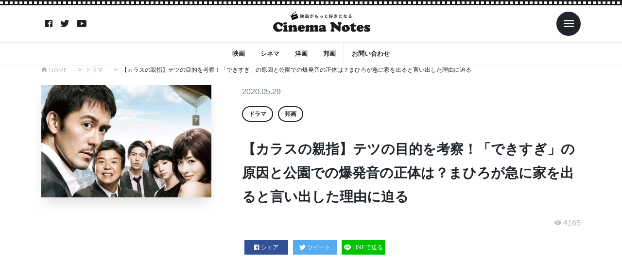

--- FILE ---
content_type: text/html; charset=UTF-8
request_url: https://cinema-notes.com/article/23497/
body_size: 15315
content:
<!DOCTYPE html>

<html lang="ja"
	prefix="og: https://ogp.me/ns#"  prefix="og: http://ogp.me/ns#">
<head prefix="og: http://ogp.me/ns# fb: http://ogp.me/ns/fb# article: http://ogp.me/ns/article#">
<meta charset="UTF-8">
<title>【カラスの親指】テツの目的を考察！「できすぎ」の原因と公園での爆発音の正体は？まひろが急に家を出ると言い出した理由に迫る | シネマノーツで映画の解釈をネタバレチェック</title>

		<!-- All in One SEO Pro 4.1.3.3 -->
		<meta name="robots" content="max-snippet:-1, max-image-preview:large, max-video-preview:-1"/>
		<meta name="keywords" content="ドラマ,邦画" />
		<link rel="canonical" href="https://cinema-notes.com/article/23497/" />
		<link rel="next" href="https://cinema-notes.com/article/23497/2/" />
		<meta property="og:site_name" content="シネマノーツ" />
		<meta property="og:type" content="article" />
		<meta property="og:title" content="【カラスの親指】テツの目的を考察！「できすぎ」の原因と公園での爆発音の正体は？まひろが急に家を出ると言い出した理由に迫る | シネマノーツで映画の解釈をネタバレチェック" />
		<meta property="og:url" content="https://cinema-notes.com/article/23497/" />
		<meta property="article:published_time" content="2020-05-29T04:44:00Z" />
		<meta property="article:modified_time" content="2021-02-03T05:01:13Z" />
		<meta name="twitter:card" content="summary" />
		<meta name="twitter:domain" content="cinema-notes.com" />
		<meta name="twitter:title" content="【カラスの親指】テツの目的を考察！「できすぎ」の原因と公園での爆発音の正体は？まひろが急に家を出ると言い出した理由に迫る | シネマノーツで映画の解釈をネタバレチェック" />
		<meta name="google" content="nositelinkssearchbox" />
		<script type="application/ld+json" class="aioseo-schema">
			{"@context":"https:\/\/schema.org","@graph":[{"@type":"WebSite","@id":"https:\/\/cinema-notes.com\/#website","url":"https:\/\/cinema-notes.com\/","name":"\u30b7\u30cd\u30de\u30ce\u30fc\u30c4","publisher":{"@id":"https:\/\/cinema-notes.com\/#organization"}},{"@type":"Organization","@id":"https:\/\/cinema-notes.com\/#organization","name":"\u30b7\u30cd\u30de\u30ce\u30fc\u30c4","url":"https:\/\/cinema-notes.com\/"},{"@type":"BreadcrumbList","@id":"https:\/\/cinema-notes.com\/article\/23497\/#breadcrumblist","itemListElement":[{"@type":"ListItem","@id":"https:\/\/cinema-notes.com\/#listItem","position":"1","item":{"@type":"WebPage","@id":"https:\/\/cinema-notes.com\/","name":"Home","description":"\u30b7\u30cd\u30de\u30ce\u30fc\u30c4\u306f\u6620\u753b\u3084\u52d5\u753b\u306e\u60c5\u5831\u30b5\u30a4\u30c8\u3067\u3059\u3002\u6620\u753b\u9928\u3067\u653e\u6620\u3055\u308c\u308b\u6620\u753b\u3060\u3051\u3067\u306a\u304f\u3001\u52d5\u753b\u914d\u4fe1\u30b5\u30fc\u30d3\u30b9\u306e\u6620\u753b\u3082\u540c\u69d8\u306b\u7d39\u4ecb\u3057\u3066\u3044\u304d\u307e\u3059\u3002","url":"https:\/\/cinema-notes.com\/"}}]},{"@type":"Person","@id":"https:\/\/cinema-notes.com\/article\/author\/kikukawaharu\/#author","url":"https:\/\/cinema-notes.com\/article\/author\/kikukawaharu\/","name":"kikukawaharu","image":{"@type":"ImageObject","@id":"https:\/\/cinema-notes.com\/article\/23497\/#authorImage","url":"https:\/\/secure.gravatar.com\/avatar\/b42a9f8088cda70d9657b8385ebeac91?s=96&d=mm&r=g","width":"96","height":"96","caption":"kikukawaharu"}},{"@type":"WebPage","@id":"https:\/\/cinema-notes.com\/article\/23497\/#webpage","url":"https:\/\/cinema-notes.com\/article\/23497\/","name":"\u3010\u30ab\u30e9\u30b9\u306e\u89aa\u6307\u3011\u30c6\u30c4\u306e\u76ee\u7684\u3092\u8003\u5bdf\uff01\u300c\u3067\u304d\u3059\u304e\u300d\u306e\u539f\u56e0\u3068\u516c\u5712\u3067\u306e\u7206\u767a\u97f3\u306e\u6b63\u4f53\u306f\uff1f\u307e\u3072\u308d\u304c\u6025\u306b\u5bb6\u3092\u51fa\u308b\u3068\u8a00\u3044\u51fa\u3057\u305f\u7406\u7531\u306b\u8feb\u308b | \u30b7\u30cd\u30de\u30ce\u30fc\u30c4\u3067\u6620\u753b\u306e\u89e3\u91c8\u3092\u30cd\u30bf\u30d0\u30ec\u30c1\u30a7\u30c3\u30af","inLanguage":"ja","isPartOf":{"@id":"https:\/\/cinema-notes.com\/#website"},"breadcrumb":{"@id":"https:\/\/cinema-notes.com\/article\/23497\/#breadcrumblist"},"author":"https:\/\/cinema-notes.com\/article\/author\/kikukawaharu\/#author","creator":"https:\/\/cinema-notes.com\/article\/author\/kikukawaharu\/#author","image":{"@type":"ImageObject","@id":"https:\/\/cinema-notes.com\/#mainImage","url":"https:\/\/cinema-notes.com\/wp-content\/uploads\/2020\/05\/crow01.jpg","width":"1061","height":"703"},"primaryImageOfPage":{"@id":"https:\/\/cinema-notes.com\/article\/23497\/#mainImage"},"datePublished":"2020-05-29T04:44:00+00:00","dateModified":"2021-02-03T05:01:13+00:00"},{"@type":"Article","@id":"https:\/\/cinema-notes.com\/article\/23497\/#article","name":"\u3010\u30ab\u30e9\u30b9\u306e\u89aa\u6307\u3011\u30c6\u30c4\u306e\u76ee\u7684\u3092\u8003\u5bdf\uff01\u300c\u3067\u304d\u3059\u304e\u300d\u306e\u539f\u56e0\u3068\u516c\u5712\u3067\u306e\u7206\u767a\u97f3\u306e\u6b63\u4f53\u306f\uff1f\u307e\u3072\u308d\u304c\u6025\u306b\u5bb6\u3092\u51fa\u308b\u3068\u8a00\u3044\u51fa\u3057\u305f\u7406\u7531\u306b\u8feb\u308b | \u30b7\u30cd\u30de\u30ce\u30fc\u30c4\u3067\u6620\u753b\u306e\u89e3\u91c8\u3092\u30cd\u30bf\u30d0\u30ec\u30c1\u30a7\u30c3\u30af","headline":"\u3010\u30ab\u30e9\u30b9\u306e\u89aa\u6307\u3011\u30c6\u30c4\u306e\u76ee\u7684\u3092\u8003\u5bdf\uff01\u300c\u3067\u304d\u3059\u304e\u300d\u306e\u539f\u56e0\u3068\u516c\u5712\u3067\u306e\u7206\u767a\u97f3\u306e\u6b63\u4f53\u306f\uff1f\u307e\u3072\u308d\u304c\u6025\u306b\u5bb6\u3092\u51fa\u308b\u3068\u8a00\u3044\u51fa\u3057\u305f\u7406\u7531\u306b\u8feb\u308b","author":{"@id":"https:\/\/cinema-notes.com\/article\/author\/kikukawaharu\/#author"},"publisher":{"@id":"https:\/\/cinema-notes.com\/#organization"},"datePublished":"2020-05-29T04:44:00+00:00","dateModified":"2021-02-03T05:01:13+00:00","articleSection":"\u30c9\u30e9\u30de, \u90a6\u753b","mainEntityOfPage":{"@id":"https:\/\/cinema-notes.com\/article\/23497\/#webpage"},"isPartOf":{"@id":"https:\/\/cinema-notes.com\/article\/23497\/#webpage"},"image":{"@type":"ImageObject","@id":"https:\/\/cinema-notes.com\/#articleImage","url":"https:\/\/cinema-notes.com\/wp-content\/uploads\/2020\/05\/crow01.jpg","width":"1061","height":"703"}}]}
		</script>
		<!-- All in One SEO Pro -->

<!-- cinema-notes.com is managing ads with Advanced Ads 1.42.0 --><script id="cinem-ready">
			window.advanced_ads_ready=function(e,a){a=a||"complete";var d=function(e){return"interactive"===a?"loading"!==e:"complete"===e};d(document.readyState)?e():document.addEventListener("readystatechange",(function(a){d(a.target.readyState)&&e()}),{once:"interactive"===a})},window.advanced_ads_ready_queue=window.advanced_ads_ready_queue||[];		</script>
		<link rel='stylesheet' id='wp-block-library-css'  href='https://cinema-notes.com/wp-includes/css/dist/block-library/style.min.css?ver=5.2.4' type='text/css' media='all' />
<link rel='stylesheet' id='contact-form-7-css'  href='https://cinema-notes.com/wp-content/plugins/contact-form-7/includes/css/styles.css?ver=5.1.7' type='text/css' media='all' />
<link rel='stylesheet' id='ccd-copycontentdetector-css'  href='https://cinema-notes.com/wp-content/plugins/copycontentdetector/public/css/ccd-copycontentdetector-public.css?ver=1.1.3' type='text/css' media='all' />
<link rel='stylesheet' id='wordpress-popular-posts-css-css'  href='https://cinema-notes.com/wp-content/plugins/wordpress-popular-posts/assets/css/wpp.css?ver=5.3.6' type='text/css' media='all' />
<script src='https://cinema-notes.com/wp-includes/js/jquery/jquery.js?ver=1.12.4-wp'></script>
<script src='https://cinema-notes.com/wp-includes/js/jquery/jquery-migrate.min.js?ver=1.4.1'></script>
<script src='https://cinema-notes.com/wp-content/plugins/copycontentdetector/public/js/ccd-copycontentdetector-public.js?ver=1.1.3'></script>
<script type='application/json' id="wpp-json">
{"sampling_active":1,"sampling_rate":100,"ajax_url":"https:\/\/cinema-notes.com\/wp-json\/wordpress-popular-posts\/v1\/popular-posts","ID":23497,"token":"94490e23fc","lang":0,"debug":0}
</script>
<script src='https://cinema-notes.com/wp-content/plugins/wordpress-popular-posts/assets/js/wpp.min.js?ver=5.3.6'></script>
<link rel='https://api.w.org/' href='https://cinema-notes.com/wp-json/' />
<link rel="alternate" type="application/json+oembed" href="https://cinema-notes.com/wp-json/oembed/1.0/embed?url=https%3A%2F%2Fcinema-notes.com%2Farticle%2F23497%2F" />
<link rel="alternate" type="text/xml+oembed" href="https://cinema-notes.com/wp-json/oembed/1.0/embed?url=https%3A%2F%2Fcinema-notes.com%2Farticle%2F23497%2F&#038;format=xml" />
        <style>
            @-webkit-keyframes bgslide {
                from {
                    background-position-x: 0;
                }
                to {
                    background-position-x: -200%;
                }
            }

            @keyframes bgslide {
                    from {
                        background-position-x: 0;
                    }
                    to {
                        background-position-x: -200%;
                    }
            }

            .wpp-widget-placeholder {
                margin: 0 auto;
                width: 60px;
                height: 3px;
                background: #dd3737;
                background: -webkit-gradient(linear, left top, right top, from(#dd3737), color-stop(10%, #571313), to(#dd3737));
                background: linear-gradient(90deg, #dd3737 0%, #571313 10%, #dd3737 100%);
                background-size: 200% auto;
                border-radius: 3px;
                -webkit-animation: bgslide 1s infinite linear;
                animation: bgslide 1s infinite linear;
            }
        </style>
        <link class="css-async" rel href="https://cinema-notes.com/wp-content/themes/the-thor/css/icon.min.css">
<link href="https://unpkg.com/ionicons@4.5.10-0/dist/css/ionicons.min.css" rel="stylesheet"><link class="css-async" rel href="https://fonts.googleapis.com/css?family=Lato:100,300,400,700,900">
<link class="css-async" rel href="https://fonts.googleapis.com/css?family=Fjalla+One">
<link rel="stylesheet" href="https://cinema-notes.com/wp-content/themes/the-thor/style.min.css">
<link class="css-async" rel href="https://cinema-notes.com/wp-content/themes/the-thor-child-cn/style-user.css?1681878802">
<link rel="stylesheet" href="https://cinema-notes.com/wp-content/themes/the-thor-child-cn/style-add.css?1681878802">
<link rel="next" href="https://cinema-notes.com/article/23497/2/" />
<script src="https://ajax.googleapis.com/ajax/libs/jquery/1.12.4/jquery.min.js"></script>
<meta http-equiv="X-UA-Compatible" content="IE=edge">
<meta name="viewport" content="width=device-width, initial-scale=1, viewport-fit=cover"/>
<style>
.swiper-slider{height: 200px;}@media only screen and (min-width: 768px){.swiper-slider {height: 400px;}}.content .es-LiconBox:before{background-color:#a83f3f;}.content .es-LiconCircle:before{background-color:#a83f3f;}.content .es-BTiconBox:before{background-color:#a83f3f;}.content .es-BTiconCircle:before{background-color:#a83f3f;}.content .es-BiconObi{border-color:#a83f3f;}.content .es-BiconCorner:before{background-color:#a83f3f;}.content .es-BiconCircle:before{background-color:#a83f3f;}.content .es-BmarkHatena::before{background-color:#005293;}.content .es-BmarkExcl::before{background-color:#b60105;}.content .es-BmarkQ::before{background-color:#005293;}.content .es-BmarkQ::after{border-top-color:#005293;}.content .es-BmarkA::before{color:#b60105;}.content .es-BsubTradi::before{color:#ffffff;background-color:#b60105;border-color:#b60105;}.btn__link-primary{color:#ffffff; background-color:#3f3f3f;}.content .btn__link-primary{color:#ffffff; background-color:#3f3f3f;}.searchBtn__contentInner .btn__link-search{color:#ffffff; background-color:#3f3f3f;}.btn__link-secondary{color:#ffffff; background-color:#3f3f3f;}.content .btn__link-secondary{color:#ffffff; background-color:#3f3f3f;}.btn__link-search{color:#ffffff; background-color:#3f3f3f;}.btn__link-normal{color:#3f3f3f;}.content .btn__link-normal{color:#3f3f3f;}.btn__link-normal:hover{background-color:#3f3f3f;}.content .btn__link-normal:hover{background-color:#3f3f3f;}.comments__list .comment-reply-link{color:#3f3f3f;}.comments__list .comment-reply-link:hover{background-color:#3f3f3f;}@media only screen and (min-width: 992px){.subNavi__link-pickup{color:#3f3f3f;}}@media only screen and (min-width: 992px){.subNavi__link-pickup:hover{background-color:#3f3f3f;}}.partsH2-21 h2{color:#191919; background-color:#f2f2f2;}.content h3{color:#191919}.content h4{color:#191919}.content h5{color:#191919}.content ul > li::before{color:#a83f3f;}.content ul{color:#191919;}.content ol > li::before{color:#a83f3f; border-color:#a83f3f;}.content ol > li > ol > li::before{background-color:#a83f3f; border-color:#a83f3f;}.content ol > li > ol > li > ol > li::before{color:#a83f3f; border-color:#a83f3f;}.content ol{color:#191919;}.content .balloon .balloon__text{color:#191919; background-color:#f2f2f2;}.content .balloon .balloon__text-left:before{border-left-color:#f2f2f2;}.content .balloon .balloon__text-right:before{border-right-color:#f2f2f2;}.content .balloon-boder .balloon__text{color:#191919; background-color:#ffffff;  border-color:#d8d8d8;}.content .balloon-boder .balloon__text-left:before{border-left-color:#d8d8d8;}.content .balloon-boder .balloon__text-left:after{border-left-color:#ffffff;}.content .balloon-boder .balloon__text-right:before{border-right-color:#d8d8d8;}.content .balloon-boder .balloon__text-right:after{border-right-color:#ffffff;}.content blockquote{color:#191919; background-color:#f2f2f2;}.content blockquote::before{color:#d8d8d8;}.content table{color:#191919; border-top-color:#E5E5E5; border-left-color:#E5E5E5;}.content table th{background:#7f7f7f; color:#ffffff; ;border-right-color:#E5E5E5; border-bottom-color:#E5E5E5;}.content table td{background:#ffffff; ;border-right-color:#E5E5E5; border-bottom-color:#E5E5E5;}.content table tr:nth-child(odd) td{background-color:#f2f2f2;}
</style>
<style type="text/css">.broken_link, a.broken_link {
	text-decoration: line-through;
}</style>
<!-- Google Tag Manager -->
<script>(function(w,d,s,l,i){w[l]=w[l]||[];w[l].push({'gtm.start':
new Date().getTime(),event:'gtm.js'});var f=d.getElementsByTagName(s)[0],
j=d.createElement(s),dl=l!='dataLayer'?'&l='+l:'';j.async=true;j.src=
'https://www.googletagmanager.com/gtm.js?id='+i+dl;f.parentNode.insertBefore(j,f);
})(window,document,'script','dataLayer','GTM-NGRKN4C');</script>
<!-- End Google Tag Manager -->


<script async src="https://pagead2.googlesyndication.com/pagead/js/adsbygoogle.js"></script>
<script>
     (adsbygoogle = window.adsbygoogle || []).push({
          google_ad_client: "ca-pub-8247052863167357",
          enable_page_level_ads: true
     });
</script>
</head>
<body class="t-headerColor aa-prefix-cinem-" id="top">

<!-- Goodlife -->
<script type="text/javascript" charset="utf-8">var goodlifes_params = {cid: "1942", type: 12};</script>
<script type="text/javascript" charset="utf-8" src="https://glssp.net/GL_AD/manager/goodlifes_ADManager.js"></script>
<!-- Goodlife -->


<!-- Google Tag Manager (noscript) -->
<noscript><iframe src="https://www.googletagmanager.com/ns.html?id=GTM-NGRKN4C"
height="0" width="0" style="display:none;visibility:hidden"></iframe></noscript>
<!-- End Google Tag Manager (noscript) -->

<style>
#loader-bg {
    background-color: #fff;
    width: 100%;
    height: 100%;
    position: fixed;
    top: 0;
    left: 0;
    z-index: 9999;
}
</style>

<div id="loader-bg"></div>
<div class="wrapper">
  <header class="site-header">
    <div class="inner">
                  <nav class="sns-nav">
                <a class="sns-ico" href="https://www.facebook.com/シネマノーツ-639489349849351/"><i class="ion ion-logo-facebook"></i></a>
                <a class="sns-ico" href="https://twitter.com/cinema_notes"><i class="ion ion-logo-twitter"></i></a>
                <a class="sns-ico" href="https://www.youtube.com/channel/UCC_cIndHoZ8-mXVwRiJ9RgQ"><i class="ion ion-logo-youtube"></i></a>
              </nav>
            <h1 class="logo"><a href="/"><img src="https://cinema-notes.com/wp-content/themes/the-thor-child-cn/images/logo/logo-black.svg" alt="映画がもっと好きになる Cinema Notes"></a></h1>
      <nav class="toggle-nav">
        <span class="toggle menu-toggle ml-2"><i class="ion ion-md-menu"></i></span>
      </nav>
    </div>
    <nav class="gnav">
      <ul>
									<li><a href="https://cinema-notes.com?s=映画">映画</a></li>
													<li><a href="https://cinema-notes.com?s=シネマ">シネマ</a></li>
													<li><a href="https://cinema-notes.com?s=洋画">洋画</a></li>
													<li><a href="https://cinema-notes.com?s=邦画">邦画</a></li>
								        <li class="border-left"><a href="/contactform" title="">お問い合わせ</a></li>
      </ul>
    </nav>
  </header>
  <!-- slide-bar -->
  <aside class="slide-bar">
    <span class="toggle menu-toggle ml-auto"><i class="ion ion-md-close"></i></span>
    <div class="inner">
      <div class="logo text-center">
        <img src="https://cinema-notes.com/wp-content/themes/the-thor-child-cn/images/logo/logo-white.svg" alt="映画がもっと好きになる Cinema Notes">
      </div>
      <form method="get" action="https://cinema-notes.com" target="_top">
  <div class="search mb-3">
    <input type="text" class="form-control" name="s" placeholder="キーワード" value="">
    <button type="submit"><ion-icon name="search-sharp"></ion-icon></button>
  </div>
</form>
      <nav>
        <ul>
<li><a href="https://cinema-notes.com/category/lesbian-gay-bisexual-transgender/">LGBT</a></li><li><a href="https://cinema-notes.com/category/science-fiction/">SF</a></li><li><a href="https://cinema-notes.com/category/tv-drama/">TVドラマ</a></li><li><a href="https://cinema-notes.com/category/idol/">アイドル</a></li><li><a href="https://cinema-notes.com/category/action-and-adventure/">アクション・アドベンチャー</a></li><li><a href="https://cinema-notes.com/category/anime/">アニメ</a></li><li><a href="https://cinema-notes.com/category/indies-and-arthouse/">インディーズ・アートハウス</a></li><li><a href="https://cinema-notes.com/category/kids-and-family/">キッズ・ファミリー</a></li><li><a href="https://cinema-notes.com/category/game/">ゲーム</a></li><li><a href="https://cinema-notes.com/category/comedy/">コメディ</a></li><li><a href="https://cinema-notes.com/category/suspense/">サスペンス</a></li><li><a href="https://cinema-notes.com/category/sports/">スポーツ</a></li><li><a href="https://cinema-notes.com/category/documentary/">ドキュメンタリー</a></li><li><a href="https://cinema-notes.com/category/drama/">ドラマ</a></li><li><a href="https://cinema-notes.com/category/beauty-and-fashion/">ビューティー・ファッション</a></li><li><a href="https://cinema-notes.com/category/fantasy/">ファンタジー</a></li><li><a href="https://cinema-notes.com/category/horror/">ホラー</a></li><li><a href="https://cinema-notes.com/category/mystery-and-thriller/">ミステリー・スリラー</a></li><li><a href="https://cinema-notes.com/category/musical/">ミュージカル</a></li><li><a href="https://cinema-notes.com/category/music-video-and-concert/">ミュージックビデオ・コンサート</a></li><li><a href="https://cinema-notes.com/category/military-and-war/">ミリタリー・戦争</a></li><li><a href="https://cinema-notes.com/category/reality-show/">リアリティショー</a></li><li><a href="https://cinema-notes.com/category/romance/">ロマンス</a></li><li><a href="https://cinema-notes.com/category/education/">教育</a></li><li><a href="https://cinema-notes.com/category/travel/">旅行</a></li><li><a href="https://cinema-notes.com/category/%e6%9c%aa%e5%88%86%e9%a1%9e/">未分類</a></li><li><a href="https://cinema-notes.com/category/foreign-movie/">洋画</a></li><li><a href="https://cinema-notes.com/category/science-and-technology/">科学・テクノロジー</a></li><li><a href="https://cinema-notes.com/category/art-and-entertainment/">芸術・娯楽</a></li><li><a href="https://cinema-notes.com/category/western/">西部劇</a></li><li><a href="https://cinema-notes.com/category/japanese-movie/">邦画</a></li>          <li><a href="/contactform" title="">お問い合わせ</a></li>
        </ul>
      </nav>
                  <nav class="sns-nav">
                <a class="sns-ico" href="https://www.facebook.com/シネマノーツ-639489349849351/"><i class="ion ion-logo-facebook"></i></a>
                <a class="sns-ico" href="https://twitter.com/cinema_notes"><i class="ion ion-logo-twitter"></i></a>
                <a class="sns-ico" href="https://www.youtube.com/channel/UCC_cIndHoZ8-mXVwRiJ9RgQ"><i class="ion ion-logo-youtube"></i></a>
              </nav>
          </div>
  </aside>
  <div class="over-ray"></div>
  <!-- /slide-bar -->
  <main>
    <div class="container">
      <div class="breadcrumb"><ul class="breadcrumb__list container"><li class="breadcrumb__item icon-home"><a href="https://cinema-notes.com">HOME</a></li><li class="breadcrumb__item"><a href="https://cinema-notes.com/category/drama/">ドラマ</a></li><li class="breadcrumb__item breadcrumb__item-current"><a href="https://cinema-notes.com/article/23497/">【カラスの親指】テツの目的を考察！「できすぎ」の原因と公園での爆発音の正体は？まひろが急に家を出ると言い出した理由に迫る</a></li></ul></div>    </div>

    <header class="post-head">
      <div class="container">
        <div class="row">
          <div class="col-lg-4">
                        <img class="wp-post-image" src="https://cinema-notes.com/wp-content/uploads/2020/05/crow01-768x509.jpg" alt="">
          </div>
          <div class="col-lg-8 pl-md-5">
            <p class="date">2020.05.29</p>
            <nav class="cat-nav"><ul><li><a href="https://cinema-notes.com/category/drama/">ドラマ</a></li><li><a href="https://cinema-notes.com/category/japanese-movie/">邦画</a></li></ul></nav>            <h1>【カラスの親指】テツの目的を考察！「できすぎ」の原因と公園での爆発音の正体は？まひろが急に家を出ると言い出した理由に迫る</h1>
                          <p class="view"><i class="ion ion-md-eye"></i> 4165</p>
                                    <div class="share-btn mb-3">
                            <a class="fb" href="//www.facebook.com/sharer.php?src=bm&u=https://cinema-notes.com/article/23497/&t=【カラスの親指】テツの目的を考察！「できすぎ」の原因と公園での爆発音の正体は？まひろが急に家を出ると言い出した理由に迫る" title="Facebookでシェア" onclick="javascript:window.open(this.href, '_blank', 'menubar=no,toolbar=no,resizable=yes,scrollbars=yes,height=800,width=600');return false;">
                <i class="ion ion-logo-facebook"></i>シェア
              </a>
              <a class="tw" href="//twitter.com/share?text=【カラスの親指】テツの目的を考察！「できすぎ」の原因と公園での爆発音の正体は？まひろが急に家を出ると言い出した理由に迫る&url=https://cinema-notes.com/article/23497/" title="Twitterでシェア" onclick="javascript:window.open(this.href, '_blank', 'menubar=no,toolbar=no,resizable=yes,scrollbars=yes,height=400,width=600');return false;">
                <i class="ion ion-logo-twitter"></i>ツイート
              </a>
              <a class="line" href="//line.me/R/msg/text/?【カラスの親指】テツの目的を考察！「できすぎ」の原因と公園での爆発音の正体は？まひろが急に家を出ると言い出した理由に迫る%0Ahttps://cinema-notes.com/article/23497/" target="_blank" title="LINEに送る">
                <img src="https://cinema-notes.com/wp-content/themes/the-thor-child-cn/images/ico-line.svg" alt="">LINEで送る
              </a>
            </div>
          </div>
        </div>

<script async src="https://pagead2.googlesyndication.com/pagead/js/adsbygoogle.js"></script>
<ins class="adsbygoogle"
     style="display:block"
     data-ad-format="autorelaxed"
     data-ad-client="ca-pub-8247052863167357"
     data-ad-slot="8419399276"></ins>
<script>
     (adsbygoogle = window.adsbygoogle || []).push({});
</script>

      </div>
    </header>

    <section class="block">
      <div class="container">
        <div class="col-block">
          <div class="main-block">
      		                  <div class="post-content">
      			<p style="text-align: right;"><span style="font-size: 8pt; color: #999999;">出典元:https://www.amazon.co.jp/dp/B00BN1JW5E/?tag=cinema-notes-22</span></p>
<p>ストーリー中の全てに伏線が張られ、完璧な筋書で一大詐欺を成し遂げる「カラスの親指」。</p>
<p>全員が大金を手に入れて大団円かと思いきや、全てはテツの思惑通りに動かされていただけでした。</p>
<p>今回は、そんなテツの真の姿と目的を時系列に沿って解説していきます。</p>
<p>アルバトロス作戦前に聞こえた公園での爆発音の正体や、まひろが家を出ると言い出した理由も気になるポイントです。</p>
<p>それらにも注目しながら作品への考察を深めていきましょう。</p>
<div id="toc_container" class="no_bullets"><ul class="toc_list"><li><a href="#i">まひろが家を出ると言い出した理由</a><ul><li><a href="#i-2">共同生活は楽しくなかったのか</a></li><li><a href="#i-3">やひろの戸惑い</a></li></ul></li><li><a href="#i-4">タケとテツ深夜の飲み会</a><ul><li><a href="#i-5">雨の日の公園での会話</a></li><li><a href="#2">2人の会話を聞いていた人物</a></li></ul></li><li><a href="#i-6">まひろとやひろ</a></li></ul></div>
<h2><span id="i">まひろが家を出ると言い出した理由</span></h2>
<p><a href="https://www.amazon.co.jp/dp/B00UBOMWK6/?tag=cinema-notes-22" target="_blank" rel="noopener noreferrer" class="broken_link"><img class="aligncenter" style="border: none;" src="https://cinema-notes.com/wp-content/themes/the-thor/img/dummy.gif" data-layzr="https://m.media-amazon.com/images/I/514GecxRPsL.jpg" alt="娘の家出 1 (ヤングジャンプコミックスDIGITAL)" width="500" height="500" /></a><br />
5人での共同生活が落ち着いてきたころ、まひろは突然こう言い出します。</p>
<blockquote><p>あたし、そろそろココ出ていこうと思うんだよね。タケさんとテツさんにも悪いし</p>
<p style="text-align: right;"><span style="font-size: 8pt; color: #999999;">引用：カラスの親指/配給会社：20世紀フォックス ファントム・フィルム</span></p>
</blockquote>
<p>まひろたち姉妹と貫太郎が転がり込んできた当初は当惑していたタケとテツも、このころには彼らを受け入れていました。</p>
<p>共に暮らすことに慣れてきたときに驚きの発言、これはまひろがタケとテツのある会話を聞いたことがきっかけになっていたのです。</p>
<h3><span id="i-2">共同生活は楽しくなかったのか</span></h3>
<p>2人から5人になった共同生活。</p>
<p>大人2人の困惑はあったものの、料理のできるまひろに明るいやひろの存在はすぐに受け入れられました。</p>
<p>出会いこそ詐欺師とスリといういびつなものでしたが、5人の生活は<strong>家族</strong>ともいえる暖かなもの。</p>
<p>仕事やこれから先に対する不安はあれど、生活に対する不満があったとは考えられません。</p>
<p>まひろもまた、生活自体に不満があったわけではないのです。</p>
<p>きっかけになったのは、ある日の夜タケとテツが酒を飲みながら話していた内容。</p>
<p>それを聞いてしまったからこそ、まひろは家を出るという決断をしたのです。</p>
<h3><span id="i-3">やひろの戸惑い</span></h3>
<p>まひろが家を出ると言い出した時、姉やひろは困惑していました。</p>
<blockquote><p>あんたが居なくなったら、あたしとカンちゃんどうすんのよ</p>
<p style="text-align: right;"><span style="font-size: 8pt; color: #999999;">引用：カラスの親指/配給会社：20世紀フォックス ファントム・フィルム</span></p>
</blockquote>
<p>やひろの発言だけ見てみても、まひろがやひろに何も相談せずに決めたことがうかがえます。</p>
<p>落ち着く先を見つけてからまた3人で暮らせばいいと言うまひろ。</p>
<p>やひろは突然のまひろの発言に対し、戸惑いと不貞腐れたような態度をみせていました。</p>
<p>しかしこの後、やひろは貫太郎と卓球をして遊ぶ姿を見せます。</p>
<p>元々あまり物事を深く考えなさそうなやひろですが、そこまでの間にまひろと納得のいく話し合いをしていたことが考えられます。</p>
<h2><span id="i-4">タケとテツ深夜の飲み会</span></h2>
<p><a href="https://www.amazon.co.jp/dp/4785505028/?tag=cinema-notes-22" target="_blank" rel="noopener noreferrer" class="broken_link"><img class="aligncenter" style="border: none;" src="https://cinema-notes.com/wp-content/themes/the-thor/img/dummy.gif" data-layzr="https://images-na.ssl-images-amazon.com/images/I/51ocwpX0sRL._SX336_BO1,204,203,200_.jpg" alt="「飲み会」仕事術 (日本語) 単行本（ソフトカバー）" width="500" height="500" /></a></p>
<p>若者3人が寝静まった後、タケは縁側で彼女たちとの関係を暴露します。</p>
<p>会話の内容はまひろとやひろには聞かせられない<strong>秘密の内容</strong>。</p>
<p>しかし、酒が回って口が軽くなったのか、同じ屋根の下にいるというのにタケはペラペラとテツに語ってしまいます。</p>
<p>昼の間に3人の持つ大金や手紙を見たことも会話のきっかけになっていたのでしょう。</p>
<h3><span id="i-5">雨の日の公園での会話</span></h3>
<p>公園の遊具の下で雨宿りしながら話したのは、タケの壮絶な過去。</p>
<p>テツは事前にタケについて探偵を使い知っていましたが、本人から過去を聞くのは初めてです。</p>
<p>タケ自身、テツとの生活や仕事を通して彼に信頼を置いていたのでしょう。</p>
<p>住んでいた家を燃やされたことで、テツに対する謝罪の意識から話してしまった部分も考えられます。</p>
<p>また、お互いが命の危険を感じたことから<strong>つりばし効果</strong>による<strong>感情の変化</strong>があったのかもしれません。</p>
<p>タケの過去を語るこのシーンは、テツに対する気持ちの置き場がより深くなったことを表していると考えられます。</p>
<h3><span id="2">2人の会話を聞いていた人物</span></h3>
<p>縁側で飲む2人の会話を聞いていたのは、家を出る発言をした<strong>まひろ本人</strong>です。</p>
<p>元から起きていたのか、たまたま目が覚めたのかはわかりませんが、重要な部分は全て聞いていたようです。</p>
<p>知ってしまったからこそ、「<strong>もうここには居られない</strong>」という思考にたどり着いたのでしょう。</p>
<p>夜中とはいえ、人の会話に戸は立てられません。</p>
<p>聞かせたくない会話は、その人物が近くにいない場所でするべきです。</p>
<div class="cinem-%e8%a8%98%e4%ba%8b%e5%86%85%e5%ba%83%e5%91%8a2" id="cinem-1561252738">              <div class="table-responsive">
                <table class="table table-bordered table-compare">
                  <thead>
                    <tr>
                      <th class="sticky">サービス</th>
                      <th>月額料金</th>
                      <th>配信本数</th>
                      <th>特徴</th>
                      <th>詳細</th>
                    </tr>
                  </thead>
                  <tbody>
                    <tr>
                      <th class="p-0 sticky">
                        <a href="https://t.afi-b.com/visit.php?a=G8792C-G325470I&p=S888912t" target="_blank" rel="noopener noreferre"><img src="https://cinema-notes.com/wp-content/themes/the-thor-child-cn/images/hulu.svg" alt="hulu"></a>
                        <div class="p-2 text-center f-xs border-top">
                          <a href="https://t.afi-b.com/visit.php?a=G8792C-G325470I&p=S888912t" target="_blank" rel="noopener noreferre">詳細はこちら<i class="ion ion-ios-arrow-forward ml-1"></i></a>
                        </div>
                      </th>
                      <td>1,026円（税込）</td>
                      <td>10万本以上</td>
                      <td class="text-left"><strong>テレビ</strong>や<strong>アニメ</strong>まで見放題</td>
                      <td><a class="btn btn-primary f-xs" href="https://t.afi-b.com/visit.php?a=G8792C-G325470I&p=S888912t" target="_blank" rel="noopener noreferre">詳細</a></td>
                    </tr>
                    <tr>
                      <th class="p-0 sticky">
                        <a href="https://t.afi-b.com/visit.php?a=W6892w-6402813c&p=S888912t" target="_blank" rel="noopener noreferre"><img src="https://cinema-notes.com/wp-content/themes/the-thor-child-cn/images/unext.svg" alt="U-NEXT"></a>
                        <div class="p-2 text-center f-xs border-top">
                          <a href="https://t.afi-b.com/visit.php?a=W6892w-6402813c&p=S888912t" target="_blank" rel="noopener noreferre">詳細はこちら<i class="ion ion-ios-arrow-forward ml-1"></i></a>
                        </div>
                      </th>
                      <td>2,189円（税込）</td>
                      <td><strong>22万本以上</strong></td>
                      <td class="text-left">様々なジャンルが揃う</td>
                      <td><a class="btn btn-primary f-xs" href="https://t.afi-b.com/visit.php?a=W6892w-6402813c&p=S888912t" target="_blank" rel="noopener noreferre">詳細</a></td>
                    </tr>
                    <tr>
                      <th class="p-0 sticky">
                        <a href="https://t.afi-b.com/visit.php?a=311369K-G380787n&p=S888912t" target="_blank" rel="noopener noreferre"><img src="https://cinema-notes.com/wp-content/themes/the-thor-child-cn/images/ameba.svg" alt="abemaプレミアム"></a>
                        <div class="text-center p-2 f-xs border-top">
                          <a href="https://t.afi-b.com/visit.php?a=311369K-G380787n&p=S888912t" target="_blank" rel="noopener noreferre">詳細はこちら<i class="ion ion-ios-arrow-forward ml-1"></i></a>
                        </div>
                      </th>
                      <td>960円（税込）</td>
                      <td>5,000本以上</td>
                      <td class="text-left"><strong>オリジナルバラエティ番組</strong>が人気</td>
                      <td><a class="btn btn-primary f-xs" href="https://t.afi-b.com/visit.php?a=311369K-G380787n&p=S888912t" target="_blank" rel="noopener noreferre">詳細</a></td>
                    </tr>
                    <tr>
                      <th class="p-0 sticky">
                        <a href="https://www.netflix.com/jp/" target="_blank" rel="noopener noreferre"><img src="https://cinema-notes.com/wp-content/themes/the-thor-child-cn/images/netflix.svg" alt="NETFLIX"></a>
                        <div class="p-2 text-center f-xs border-top">
                          <a href="https://www.netflix.com/jp/" target="_blank" rel="noopener noreferre">詳細はこちら<i class="ion ion-ios-arrow-forward ml-1"></i></a>
                        </div>
                      </th>
                      <td>880円（税込）</td>
                      <td>非公開</td>
                      <td class="text-left">オリジナル作品の質＆量が魅力</td>
                      <td><a class="btn btn-primary f-xs" href="https://www.netflix.com/jp/" target="_blank" rel="noopener noreferre">詳細</a></td>
                    </tr>
                    <tr>
                      <th class="p-0 sticky">
                        <a href="https://www.amazon.co.jp/Amazon-Video/b?ie=UTF8&node=2351649051" target="_blank" rel="noopener noreferre"><img src="https://cinema-notes.com/wp-content/themes/the-thor-child-cn/images/prime.svg" alt="prime video"></a>
                        <div class="p-2 text-center f-xs border-top">
                          <a href="https://www.amazon.co.jp/Amazon-Video/b?ie=UTF8&node=2351649051" target="_blank" rel="noopener noreferre">詳細はこちら<i class="ion ion-ios-arrow-forward ml-1"></i></a>
                        </div>
                      </th>
                      <td>880円（税込）/月<br>4,900円（税込）/年</td>
                      <td>1万本以上</td>
                      <td class="text-left">コスパ抜群のVODサービス</td>
                      <td><a class="btn btn-primary f-xs" href="https://www.amazon.co.jp/Amazon-Video/b?ie=UTF8&node=2351649051" target="_blank" rel="noopener noreferre">詳細</a></td>
                    </tr>
                  </tbody>
                  <tr></tr>
                </table>
              </div></div><h2><span id="i-6">まひろとやひろ</span></h2>
<p><a href="https://www.amazon.co.jp/dp/B081ZDL62F/?tag=cinema-notes-22" target="_blank" rel="noopener noreferrer" class="broken_link"><img class="aligncenter" style="border: none;" src="https://cinema-notes.com/wp-content/themes/the-thor/img/dummy.gif" data-layzr="https://images-na.ssl-images-amazon.com/images/I/614A9J9DpaL._AC_SL1270_.jpg" alt="新米姉妹のふたりごはん Blu-ray BOX" width="500" height="500" /></a></p>
<p>2人で支え合って生きてきたまひろとやひろは、お金が無いときはスリや万引きで生活を支えていました。</p>
<p>貫太郎という居候を抱えながらの生活も、姉妹の仲が良いからこそ成り立っていたのです。</p>
<p>気になるのは、5人で生活を始めた後の姉妹の行動です。</p>
<p>生活の中では打ち解けているようでしたが、まともな仕事には付こうとはしていませんでした。</p>
<p>そんな時に登場する<strong>トサカの存在</strong>は、ストーリーにスパイスを加えるだけではなく彼女たちの行動を表していたのかもしれません。</p>
<div class="cinem-%e3%82%b3%e3%83%b3%e3%83%86%e3%83%b3%e3%83%84%e3%81%ae%e5%be%8c" style="margin-left: auto; margin-right: auto; text-align: center; " id="cinem-2063766408">              <div class="table-responsive">
                <table class="table table-bordered table-compare">
                  <thead>
                    <tr>
                      <th class="sticky">サービス</th>
                      <th>月額料金</th>
                      <th>配信本数</th>
                      <th>特徴</th>
                      <th>詳細</th>
                    </tr>
                  </thead>
                  <tbody>
                    <tr>
                      <th class="p-0 sticky">
                        <a href="https://t.afi-b.com/visit.php?a=G8792C-G325470I&p=S888912t" target="_blank" rel="noopener noreferre"><img src="https://cinema-notes.com/wp-content/themes/the-thor-child-cn/images/hulu.svg" alt="hulu"></a>
                        <div class="p-2 text-center f-xs border-top">
                          <a href="https://t.afi-b.com/visit.php?a=G8792C-G325470I&p=S888912t" target="_blank" rel="noopener noreferre">詳細はこちら<i class="ion ion-ios-arrow-forward ml-1"></i></a>
                        </div>
                      </th>
                      <td>1,026円（税込）</td>
                      <td>10万本以上</td>
                      <td class="text-left"><strong>テレビ</strong>や<strong>アニメ</strong>まで見放題</td>
                      <td><a class="btn btn-primary f-xs" href="https://t.afi-b.com/visit.php?a=G8792C-G325470I&p=S888912t" target="_blank" rel="noopener noreferre">詳細</a></td>
                    </tr>
                    <tr>
                      <th class="p-0 sticky">
                        <a href="https://t.afi-b.com/visit.php?a=W6892w-6402813c&p=S888912t" target="_blank" rel="noopener noreferre"><img src="https://cinema-notes.com/wp-content/themes/the-thor-child-cn/images/unext.svg" alt="U-NEXT"></a>
                        <div class="p-2 text-center f-xs border-top">
                          <a href="https://t.afi-b.com/visit.php?a=W6892w-6402813c&p=S888912t" target="_blank" rel="noopener noreferre">詳細はこちら<i class="ion ion-ios-arrow-forward ml-1"></i></a>
                        </div>
                      </th>
                      <td>2,189円（税込）</td>
                      <td><strong>22万本以上</strong></td>
                      <td class="text-left">様々なジャンルが揃う</td>
                      <td><a class="btn btn-primary f-xs" href="https://t.afi-b.com/visit.php?a=W6892w-6402813c&p=S888912t" target="_blank" rel="noopener noreferre">詳細</a></td>
                    </tr>
                    <tr>
                      <th class="p-0 sticky">
                        <a href="https://t.afi-b.com/visit.php?a=311369K-G380787n&p=S888912t" target="_blank" rel="noopener noreferre"><img src="https://cinema-notes.com/wp-content/themes/the-thor-child-cn/images/ameba.svg" alt="abemaプレミアム"></a>
                        <div class="text-center p-2 f-xs border-top">
                          <a href="https://t.afi-b.com/visit.php?a=311369K-G380787n&p=S888912t" target="_blank" rel="noopener noreferre">詳細はこちら<i class="ion ion-ios-arrow-forward ml-1"></i></a>
                        </div>
                      </th>
                      <td>960円（税込）</td>
                      <td>5,000本以上</td>
                      <td class="text-left"><strong>オリジナルバラエティ番組</strong>が人気</td>
                      <td><a class="btn btn-primary f-xs" href="https://t.afi-b.com/visit.php?a=311369K-G380787n&p=S888912t" target="_blank" rel="noopener noreferre">詳細</a></td>
                    </tr>
                    <tr>
                      <th class="p-0 sticky">
                        <a href="https://www.netflix.com/jp/" target="_blank" rel="noopener noreferre"><img src="https://cinema-notes.com/wp-content/themes/the-thor-child-cn/images/netflix.svg" alt="NETFLIX"></a>
                        <div class="p-2 text-center f-xs border-top">
                          <a href="https://www.netflix.com/jp/" target="_blank" rel="noopener noreferre">詳細はこちら<i class="ion ion-ios-arrow-forward ml-1"></i></a>
                        </div>
                      </th>
                      <td>880円（税込）</td>
                      <td>非公開</td>
                      <td class="text-left">オリジナル作品の質＆量が魅力</td>
                      <td><a class="btn btn-primary f-xs" href="https://www.netflix.com/jp/" target="_blank" rel="noopener noreferre">詳細</a></td>
                    </tr>
                    <tr>
                      <th class="p-0 sticky">
                        <a href="https://www.amazon.co.jp/Amazon-Video/b?ie=UTF8&node=2351649051" target="_blank" rel="noopener noreferre"><img src="https://cinema-notes.com/wp-content/themes/the-thor-child-cn/images/prime.svg" alt="prime video"></a>
                        <div class="p-2 text-center f-xs border-top">
                          <a href="https://www.amazon.co.jp/Amazon-Video/b?ie=UTF8&node=2351649051" target="_blank" rel="noopener noreferre">詳細はこちら<i class="ion ion-ios-arrow-forward ml-1"></i></a>
                        </div>
                      </th>
                      <td>880円（税込）/月<br>4,900円（税込）/年</td>
                      <td>1万本以上</td>
                      <td class="text-left">コスパ抜群のVODサービス</td>
                      <td><a class="btn btn-primary f-xs" href="https://www.amazon.co.jp/Amazon-Video/b?ie=UTF8&node=2351649051" target="_blank" rel="noopener noreferre">詳細</a></td>
                    </tr>
                  </tbody>
                  <tr></tr>
                </table>
              </div></div>                </div>
                <div class="next-btn"><a href="https://cinema-notes.com/article/23497/2/" class="post-page-numbers">続きを読む</a></div><ul class="pagePager"> <li class="pagePager__item pagePager__item-current">1</span></li> <li class="pagePager__item"><a href="https://cinema-notes.com/article/23497/2/" class="post-page-numbers">2</a></li> <li class="pagePager__item"><a href="https://cinema-notes.com/article/23497/3/" class="post-page-numbers">3</a></li> <li class="pagePager__item"><a href="https://cinema-notes.com/article/23497/4/" class="post-page-numbers">4</a></li></ul>      		              <div class="share-btn  mt-5">
                            <a class="fb" href="//www.facebook.com/sharer.php?src=bm&u=https://cinema-notes.com/article/23497/&t=【カラスの親指】テツの目的を考察！「できすぎ」の原因と公園での爆発音の正体は？まひろが急に家を出ると言い出した理由に迫る" title="Facebookでシェア" onclick="javascript:window.open(this.href, '_blank', 'menubar=no,toolbar=no,resizable=yes,scrollbars=yes,height=800,width=600');return false;">
                <i class="ion ion-logo-facebook"></i>シェア
              </a>
              <a class="tw" href="//twitter.com/share?text=【カラスの親指】テツの目的を考察！「できすぎ」の原因と公園での爆発音の正体は？まひろが急に家を出ると言い出した理由に迫る&url=https://cinema-notes.com/article/23497/" title="Twitterでシェア" onclick="javascript:window.open(this.href, '_blank', 'menubar=no,toolbar=no,resizable=yes,scrollbars=yes,height=400,width=600');return false;">
                <i class="ion ion-logo-twitter"></i>ツイート
              </a>
              <a class="line" href="//line.me/R/msg/text/?【カラスの親指】テツの目的を考察！「できすぎ」の原因と公園での爆発音の正体は？まひろが急に家を出ると言い出した理由に迫る%0Ahttps://cinema-notes.com/article/23497/" target="_blank" title="LINEに送る">
                <img src="https://cinema-notes.com/wp-content/themes/the-thor-child-cn/images/ico-line.svg" alt="">LINEで送る
              </a>
            </div>
          </div><!--/main-block-->
          <aside class="sub-block">
            <h1 class="sec-title"><span>new</span><br>新着記事</h1>
        		        		              <a class="bnr aside-bnr" href="https://cinema-notes.com/article/31523/" title="シネマノーツ運営会社代表に聞く！デジタルマーケティングの視点で見る「映画」コンテンツの過去と未来">
                            <div class="head">
                <div class="thumbnail post-thumbnail" style="background-image: url(https://cinema-notes.com/wp-content/uploads/2021/09/imai00-768x512.jpg)">
                </div>
              </div>
              <div class="body">
                <h3 class="title">シネマノーツ運営会社代表に聞く！デジタルマーケティングの視点で見る「映画」コンテンツの過去と未来</h3>
              </div>
            </a>
        		              <a class="bnr aside-bnr" href="https://cinema-notes.com/article/31477/" title="【アイアンガール ULTIMATE WEAPON（ネタバレ）】クリスが記憶にこだわる真意を考察！富士山に向かう理由とは？">
                            <div class="head">
                <div class="thumbnail post-thumbnail" style="background-image: url(https://cinema-notes.com/wp-content/uploads/2021/07/81W43sqSszL._AC_SL1378_-768x1089.jpg)">
                </div>
              </div>
              <div class="body">
                <h3 class="title">【アイアンガール ULTIMATE WEAPON（ネタバレ）】クリスが記憶にこだわる真意を考察！富士山に向かう理由とは？</h3>
              </div>
            </a>
        		              <a class="bnr aside-bnr" href="https://cinema-notes.com/article/31494/" title="【Thunderbolt Fantasy 西幽玹歌（ネタバレ）】フヨウの自立決意の理由を考察！ムツの音楽が与えた影響とは">
                            <div class="head">
                <div class="thumbnail post-thumbnail" style="background-image: url(https://cinema-notes.com/wp-content/uploads/2021/07/61eRVfuKoQL._AC_SL1153_-768x1042.jpg)">
                </div>
              </div>
              <div class="body">
                <h3 class="title">【Thunderbolt Fantasy 西幽玹歌（ネタバレ）】フヨウの自立決意の理由を考察！ムツの音楽が与えた影響とは</h3>
              </div>
            </a>
        		              <a class="bnr aside-bnr" href="https://cinema-notes.com/article/31466/" title="【プラン9・フロム・アウタースペース（ネタバレ）】宇宙人の勘違いを考察！爆破を恐れるのはなぜ？死者を蘇らせる理由とは">
                            <div class="head">
                <div class="thumbnail post-thumbnail" style="background-image: url(https://cinema-notes.com/wp-content/uploads/2021/07/51dHjoq8CcL._AC_.jpg)">
                </div>
              </div>
              <div class="body">
                <h3 class="title">【プラン9・フロム・アウタースペース（ネタバレ）】宇宙人の勘違いを考察！爆破を恐れるのはなぜ？死者を蘇らせる理由とは</h3>
              </div>
            </a>
        		              <a class="bnr aside-bnr" href="https://cinema-notes.com/article/31406/" title="【ゴースト・イン・ザ・シェル（ネタバレ）】再起するミラの今後を考察！クゼに記憶が描かれた理由は？ハンカ社と博士の繋がりは">
                            <div class="head">
                <div class="thumbnail post-thumbnail" style="background-image: url(https://cinema-notes.com/wp-content/uploads/2021/05/91A8s985ULL._SX300_.jpg)">
                </div>
              </div>
              <div class="body">
                <h3 class="title">【ゴースト・イン・ザ・シェル（ネタバレ）】再起するミラの今後を考察！クゼに記憶が描かれた理由は？ハンカ社と博士の繋がりは</h3>
              </div>
            </a>
        		              <a class="bnr aside-bnr" href="https://cinema-notes.com/article/31433/" title="【クロース】亡くなったクロースがクリスマスに現れる理由を考察！偽のおもちゃを準備してたのはなぜ？ジャスパーの決意に迫る">
                            <div class="head">
                <div class="thumbnail post-thumbnail" style="background-image: url(https://cinema-notes.com/wp-content/uploads/2021/05/61Ip6hLWAL._AC_SL1000_-768x617.jpg)">
                </div>
              </div>
              <div class="body">
                <h3 class="title">【クロース】亡くなったクロースがクリスマスに現れる理由を考察！偽のおもちゃを準備してたのはなぜ？ジャスパーの決意に迫る</h3>
              </div>
            </a>
        		              <a class="bnr aside-bnr" href="https://cinema-notes.com/article/31417/" title="【アングリーバード】レッドの変わらない英雄像を考察！レオナルドはなぜレッドを選んだ？ひな鳥たちの歌に込められたものとは">
                            <div class="head">
                <div class="thumbnail post-thumbnail" style="background-image: url(https://cinema-notes.com/wp-content/uploads/2021/05/91OtwHwfpNL._AC_SL1500_-768x1056.jpg)">
                </div>
              </div>
              <div class="body">
                <h3 class="title">【アングリーバード】レッドの変わらない英雄像を考察！レオナルドはなぜレッドを選んだ？ひな鳥たちの歌に込められたものとは</h3>
              </div>
            </a>
        		              <a class="bnr aside-bnr" href="https://cinema-notes.com/article/31396/" title="【アナと雪の女王/家族の思い出】クリスマスにオラフを贈った真意を考察！クリストフが助けに無関心な理由は？真の家族愛とは">
                            <div class="head">
                <div class="thumbnail post-thumbnail" style="background-image: url(https://cinema-notes.com/wp-content/uploads/2021/05/A1TPqciNRxL._SX300_.jpg)">
                </div>
              </div>
              <div class="body">
                <h3 class="title">【アナと雪の女王/家族の思い出】クリスマスにオラフを贈った真意を考察！クリストフが助けに無関心な理由は？真の家族愛とは</h3>
              </div>
            </a>
        		              <a class="bnr aside-bnr" href="https://cinema-notes.com/article/31297/" title="【ムカデ人間3（ネタバレ）】イモムシ人間にする真意を考察!デイジーが巻き込まれる理由は?州知事がラストで認めた要因とは">
                            <div class="head">
                <div class="thumbnail post-thumbnail" style="background-image: url(https://cinema-notes.com/wp-content/uploads/2021/04/71j4a5dwaiL._AC_SX342_.jpg)">
                </div>
              </div>
              <div class="body">
                <h3 class="title">【ムカデ人間3（ネタバレ）】イモムシ人間にする真意を考察!デイジーが巻き込まれる理由は?州知事がラストで認めた要因とは</h3>
              </div>
            </a>
        		              <a class="bnr aside-bnr" href="https://cinema-notes.com/article/31317/" title="【ファンタスティック・フォー［超能力ユニット］（ネタバレ）】宇宙嵐が早く訪れた理由を解説！ヒロインの下着姿が見える理由は">
                            <div class="head">
                <div class="thumbnail post-thumbnail" style="background-image: url(https://cinema-notes.com/wp-content/uploads/2021/04/81q8uVBrJuL.__AC_SX300_SY300_QL70_ML2_.jpg)">
                </div>
              </div>
              <div class="body">
                <h3 class="title">【ファンタスティック・フォー［超能力ユニット］（ネタバレ）】宇宙嵐が早く訪れた理由を解説！ヒロインの下着姿が見える理由は</h3>
              </div>
            </a>
        		          </aside><!--/sub-block-->
        </div><!--/col-block-->
      </div>
    </section>

		<!-- 関連記事 -->
		<section class="block"><div class="container"><h1 class="sec-title"><span>Recommend</span><br>こちらもおすすめ</h1><div class="multiple-slider">        <div class="multiple-item">
          <a class="bnr ranking-item" href="https://cinema-notes.com/article/24439/">
            <div class="head">
                            <div class="thumbnail post-thumbnail" style="background-image: url(https://cinema-notes.com/wp-content/uploads/2020/06/neondemon.jpg)">
              </div>
            </div>
            <div class="body">
              <h3 class="title">【ネオン・デーモン（ネタバレ）】荒れた地を歩くラストの意味を考察！なぜモーテルにヤマネコがいた？サラが鏡を割った理由とは</h3>
            </div>
          </a>
        </div>

				        <div class="multiple-item">
          <a class="bnr ranking-item" href="https://cinema-notes.com/article/30055/">
            <div class="head">
                            <div class="thumbnail post-thumbnail" style="background-image: url(https://cinema-notes.com/wp-content/uploads/2020/12/91mf55AlbL._AC_SL1500_-768x1088.jpg)">
              </div>
            </div>
            <div class="body">
              <h3 class="title">【WALKING MAN】アトムがラップを始めた理由を考察！吃音症の彼が音楽を通して伝えたかったことは何だったのかに迫る</h3>
            </div>
          </a>
        </div>

				        <div class="multiple-item">
          <a class="bnr ranking-item" href="https://cinema-notes.com/article/9129/">
            <div class="head">
                            <div class="thumbnail post-thumbnail" style="background-image: url(https://cinema-notes.com/wp-content/uploads/2019/09/藍キャッチ-1.jpg)">
              </div>
            </div>
            <div class="body">
              <h3 class="title">【西部開拓史】この作品に描かれている人々が求めた理想を徹底解説！目的は原住民から土地を奪うこと？シネラマ方式にも注目！</h3>
            </div>
          </a>
        </div>

				</div></div></section>	            <!-- /関連記事 -->

	          <!-- PVカウンター -->
        	    <!-- /PVカウンター -->
	    

        <section class="block">
    <div class="container">
      <h1 class="sec-title"><span>RANKING</span><br>ランキング</h1>
      <!--max5-->
      <div class="multiple-slider ranking">
                <div class="multiple-item">
          <a class="bnr ranking-item" href="https://cinema-notes.com/article/20615/">
            <div class="head">
              <span class="rank">1</span>
                            <div class="thumbnail post-thumbnail" style="background-image: url(https://cinema-notes.com/wp-content/uploads/2020/04/91ANJf-4b4L._SX300_.jpg)">
              </div>
            </div>
            <div class="body">
              <h3 class="title">【クリーピー 偽りの隣人（ネタバレ）】注射とクッキーの正体を考察！なぜサキは殺されなかった？家の配置にこだわった意味とは</h3>
            </div>
          </a>
        </div>
                <div class="multiple-item">
          <a class="bnr ranking-item" href="https://cinema-notes.com/article/15872/">
            <div class="head">
              <span class="rank">2</span>
                            <div class="thumbnail post-thumbnail" style="background-image: url(https://cinema-notes.com/wp-content/uploads/2020/03/81q5IqCcML._AC_SY445_.jpg)">
              </div>
            </div>
            <div class="body">
              <h3 class="title">【蛇にピアス（ネタバレ）】ラストの意味を徹底考察！アマを殺した犯人は誰？ルイが刺青に眼を入れた理由は？生きる意味にも迫る</h3>
            </div>
          </a>
        </div>
                <div class="multiple-item">
          <a class="bnr ranking-item" href="https://cinema-notes.com/article/16963/">
            <div class="head">
              <span class="rank">3</span>
                            <div class="thumbnail post-thumbnail" style="background-image: url(https://cinema-notes.com/wp-content/uploads/2020/03/81alPKdQOXL._AC_UL480_QL65_ML3_.jpg)">
              </div>
            </div>
            <div class="body">
              <h3 class="title">【子宮に沈める】ラストシーンの意味を考察！描かれた日本社会の闇と由希子の決断の関係は？彼女の心情やタイトルの意味にも迫る</h3>
            </div>
          </a>
        </div>
                <div class="multiple-item">
          <a class="bnr ranking-item" href="https://cinema-notes.com/article/7142/">
            <div class="head">
              <span class="rank">4</span>
                            <div class="thumbnail post-thumbnail" style="background-image: url(https://cinema-notes.com/wp-content/uploads/2019/08/アイキャッチ-7.jpg)">
              </div>
            </div>
            <div class="body">
              <h3 class="title">【GANTZ（ネタバレ）】GANTZは何のために存在するのか徹底考察！先に攻撃したのは人間？なぜ死者を兵士として使うのか</h3>
            </div>
          </a>
        </div>
                <div class="multiple-item">
          <a class="bnr ranking-item" href="https://cinema-notes.com/article/9339/">
            <div class="head">
              <span class="rank">5</span>
                            <div class="thumbnail post-thumbnail" style="background-image: url(https://cinema-notes.com/wp-content/uploads/2019/09/71W0LtXsJML._SL1200_-768x1025.jpg)">
              </div>
            </div>
            <div class="body">
              <h3 class="title">【パラノーマル・アクティビティ（ネタバレ）】ケイティの正体は何だったのか徹底考察！オリジナル版とDVD版の結末の違いは？</h3>
            </div>
          </a>
        </div>
                <div class="multiple-item">
          <a class="bnr ranking-item" href="https://cinema-notes.com/article/24321/">
            <div class="head">
              <span class="rank">6</span>
                            <div class="thumbnail post-thumbnail" style="background-image: url(https://cinema-notes.com/wp-content/uploads/2020/06/goodnight-mammy-768x740.jpg)">
              </div>
            </div>
            <div class="body">
              <h3 class="title">【グッドナイト・マミー（ネタバレ）】ラストシーンの意味を考察！母が1人分の食事しか作らない理由は？猫を殺した犯人に迫る</h3>
            </div>
          </a>
        </div>
                <div class="multiple-item">
          <a class="bnr ranking-item" href="https://cinema-notes.com/article/11032/">
            <div class="head">
              <span class="rank">7</span>
                            <div class="thumbnail post-thumbnail" style="background-image: url(https://cinema-notes.com/wp-content/uploads/2019/11/コララインとボタンの魔女.jpg)">
              </div>
            </div>
            <div class="body">
              <h3 class="title">【コララインとボタンの魔女】魔女の正体とその後を徹底考察！児童作品に恐怖や切なさを感じる理由は？猫やクモの意味もご紹介！</h3>
            </div>
          </a>
        </div>
                <div class="multiple-item">
          <a class="bnr ranking-item" href="https://cinema-notes.com/article/2805/">
            <div class="head">
              <span class="rank">8</span>
                            <div class="thumbnail post-thumbnail" style="background-image: url(https://cinema-notes.com/wp-content/uploads/2019/07/71CUBVrSg7L._SL1500_-e1561936459244-768x524.jpg)">
              </div>
            </div>
            <div class="body">
              <h3 class="title">【グランド・イリュージョン（ネタバレ）】ラストに繋がる伏線を整理して解説！黒幕の存在はさまざまな部分に垣間見えていた…！</h3>
            </div>
          </a>
        </div>
                <div class="multiple-item">
          <a class="bnr ranking-item" href="https://cinema-notes.com/article/18324/">
            <div class="head">
              <span class="rank">9</span>
                            <div class="thumbnail post-thumbnail" style="background-image: url(https://cinema-notes.com/wp-content/uploads/2020/03/51EPNNSWX4L._AC_.jpg)">
              </div>
            </div>
            <div class="body">
              <h3 class="title">【ジョー・ブラックをよろしく（ネタバレ）】青年が生きて戻れた理由を考察！なぜ無断でスーザンをあの世へ連れて行かなかった？</h3>
            </div>
          </a>
        </div>
                <div class="multiple-item">
          <a class="bnr ranking-item" href="https://cinema-notes.com/article/10427/">
            <div class="head">
              <span class="rank">10</span>
                            <div class="thumbnail post-thumbnail" style="background-image: url(https://cinema-notes.com/wp-content/uploads/2019/10/51qwQq0lMCL.jpg)">
              </div>
            </div>
            <div class="body">
              <h3 class="title">【コンスタンティン】チャズと黒幕の正体を徹底解説！サタンがジョンにこだわる理由は？ラストシーンの意味も考察！神の思惑とは</h3>
            </div>
          </a>
        </div>
              </div>
    </div>
  </section>

  </main>
  <footer class="site-footer">
		    <aside class="popular-cat">
      <div class="container">
        <div class="row align-items-center">
          <div class="col-lg-3 col-xl-2">
            <h1 class="mb-2 mb-lg-0"><i class="ion ion-md-heart mr-2"></i>注目キーワード</h1>
          </div>
          <div class="col-lg-9 col-xl-10">
            <nav class="popular-cat-nav">
              <ul>
																	<li><a href="https://cinema-notes.com?s=映画">映画</a></li>
																									<li><a href="https://cinema-notes.com?s=シネマ">シネマ</a></li>
																									<li><a href="https://cinema-notes.com?s=洋画">洋画</a></li>
																									<li><a href="https://cinema-notes.com?s=邦画">邦画</a></li>
																              </ul>
            </nav>
          </div>
        </div>
      </div>
    </aside>
		
    <div class="container">
      <div class="logo">
        <img src="https://cinema-notes.com/wp-content/themes/the-thor-child-cn/images/logo/logo-white.svg" alt="映画がもっと好きになる Cinema Notes">
      </div>
                  <nav class="sns-nav">
                <a class="sns-ico" href="https://www.facebook.com/シネマノーツ-639489349849351/"><i class="ion ion-logo-facebook"></i></a>
                <a class="sns-ico" href="https://twitter.com/cinema_notes"><i class="ion ion-logo-twitter"></i></a>
                <a class="sns-ico" href="https://www.youtube.com/channel/UCC_cIndHoZ8-mXVwRiJ9RgQ"><i class="ion ion-logo-youtube"></i></a>
              </nav>
            <nav class="cat-list">
        <ul>
<li><a href="https://cinema-notes.com/category/lesbian-gay-bisexual-transgender/">LGBT</a></li><li><a href="https://cinema-notes.com/category/science-fiction/">SF</a></li><li><a href="https://cinema-notes.com/category/tv-drama/">TVドラマ</a></li><li><a href="https://cinema-notes.com/category/idol/">アイドル</a></li><li><a href="https://cinema-notes.com/category/action-and-adventure/">アクション・アドベンチャー</a></li><li><a href="https://cinema-notes.com/category/anime/">アニメ</a></li><li><a href="https://cinema-notes.com/category/indies-and-arthouse/">インディーズ・アートハウス</a></li><li><a href="https://cinema-notes.com/category/kids-and-family/">キッズ・ファミリー</a></li><li><a href="https://cinema-notes.com/category/game/">ゲーム</a></li><li><a href="https://cinema-notes.com/category/comedy/">コメディ</a></li><li><a href="https://cinema-notes.com/category/suspense/">サスペンス</a></li><li><a href="https://cinema-notes.com/category/sports/">スポーツ</a></li><li><a href="https://cinema-notes.com/category/documentary/">ドキュメンタリー</a></li><li><a href="https://cinema-notes.com/category/drama/">ドラマ</a></li><li><a href="https://cinema-notes.com/category/beauty-and-fashion/">ビューティー・ファッション</a></li><li><a href="https://cinema-notes.com/category/fantasy/">ファンタジー</a></li><li><a href="https://cinema-notes.com/category/horror/">ホラー</a></li><li><a href="https://cinema-notes.com/category/mystery-and-thriller/">ミステリー・スリラー</a></li><li><a href="https://cinema-notes.com/category/musical/">ミュージカル</a></li><li><a href="https://cinema-notes.com/category/music-video-and-concert/">ミュージックビデオ・コンサート</a></li><li><a href="https://cinema-notes.com/category/military-and-war/">ミリタリー・戦争</a></li><li><a href="https://cinema-notes.com/category/reality-show/">リアリティショー</a></li><li><a href="https://cinema-notes.com/category/romance/">ロマンス</a></li><li><a href="https://cinema-notes.com/category/education/">教育</a></li><li><a href="https://cinema-notes.com/category/travel/">旅行</a></li><li><a href="https://cinema-notes.com/category/%e6%9c%aa%e5%88%86%e9%a1%9e/">未分類</a></li><li><a href="https://cinema-notes.com/category/foreign-movie/">洋画</a></li><li><a href="https://cinema-notes.com/category/science-and-technology/">科学・テクノロジー</a></li><li><a href="https://cinema-notes.com/category/art-and-entertainment/">芸術・娯楽</a></li><li><a href="https://cinema-notes.com/category/western/">西部劇</a></li><li><a href="https://cinema-notes.com/category/japanese-movie/">邦画</a></li>        </ul>
      </nav>
      <p class="copy">© Copyright 2021 シネマノーツ</p>
    </div>
  </footer>
</div><!--/wrapper-->

<script>Array.prototype.forEach.call(document.getElementsByClassName("css-async"), function(e){e.rel = "stylesheet"});</script>
	<script type="application/ld+json">
	{ "@context":"http://schema.org",
	  "@type": "BreadcrumbList",
	  "itemListElement":
	  [
	    {"@type": "ListItem","position": 1,"item":{"@id": "https://cinema-notes.com","name": "HOME"}},
	    {"@type": "ListItem","position": 2,"item":{"@id": "https://cinema-notes.com/category/drama/","name": "ドラマ"}},
    {"@type": "ListItem","position": 3,"item":{"@id": "https://cinema-notes.com/article/23497/","name": "【カラスの親指】テツの目的を考察！「できすぎ」の原因と公園での爆発音の正体は？まひろが急に家を出ると言い出した理由に迫る"}}
	  ]
	}
	</script>



	<script type='text/javascript'>
/* <![CDATA[ */
var wpcf7 = {"apiSettings":{"root":"https:\/\/cinema-notes.com\/wp-json\/contact-form-7\/v1","namespace":"contact-form-7\/v1"}};
/* ]]> */
</script>
<script src='https://cinema-notes.com/wp-content/plugins/contact-form-7/includes/js/scripts.js?ver=5.1.7'></script>
<script src='https://cinema-notes.com/wp-content/plugins/table-of-contents-plus/front.min.js?ver=2106'></script>
<script src='https://cinema-notes.com/wp-includes/js/wp-embed.min.js?ver=5.2.4'></script>
<script src='https://cinema-notes.com/wp-content/themes/the-thor-child-cn/js/script.js?ver=5.2.4'></script>
<script src='https://cinema-notes.com/wp-includes/js/comment-reply.min.js?ver=5.2.4'></script>
<script src='https://cinema-notes.com/wp-content/themes/the-thor/js/smoothlink.min.js?ver=5.2.4'></script>
<script src='https://cinema-notes.com/wp-content/themes/the-thor/js/layzr.min.js?ver=5.2.4'></script>
<script>!function(){window.advanced_ads_ready_queue=window.advanced_ads_ready_queue||[],advanced_ads_ready_queue.push=window.advanced_ads_ready;for(var d=0,a=advanced_ads_ready_queue.length;d<a;d++)advanced_ads_ready(advanced_ads_ready_queue[d])}();</script>

<script>var layzr = new Layzr();</script>
</body>
</html>


--- FILE ---
content_type: text/html; charset=utf-8
request_url: https://www.google.com/recaptcha/api2/aframe
body_size: 267
content:
<!DOCTYPE HTML><html><head><meta http-equiv="content-type" content="text/html; charset=UTF-8"></head><body><script nonce="PlY_o2BUlEKPCq2AjM80mQ">/** Anti-fraud and anti-abuse applications only. See google.com/recaptcha */ try{var clients={'sodar':'https://pagead2.googlesyndication.com/pagead/sodar?'};window.addEventListener("message",function(a){try{if(a.source===window.parent){var b=JSON.parse(a.data);var c=clients[b['id']];if(c){var d=document.createElement('img');d.src=c+b['params']+'&rc='+(localStorage.getItem("rc::a")?sessionStorage.getItem("rc::b"):"");window.document.body.appendChild(d);sessionStorage.setItem("rc::e",parseInt(sessionStorage.getItem("rc::e")||0)+1);localStorage.setItem("rc::h",'1768932904768');}}}catch(b){}});window.parent.postMessage("_grecaptcha_ready", "*");}catch(b){}</script></body></html>

--- FILE ---
content_type: image/svg+xml
request_url: https://cinema-notes.com/wp-content/themes/the-thor-child-cn/images/line.svg
body_size: 324
content:
<svg xmlns="http://www.w3.org/2000/svg" width="10" height="11" viewBox="0 0 10 11">
  <g id="グループ_111" data-name="グループ 111" transform="translate(-533 641)">
    <rect id="長方形_41" data-name="長方形 41" width="10" height="11" transform="translate(533 -641)" fill="#1d1d1d"/>
    <rect id="長方形_42" data-name="長方形 42" width="6" height="5" transform="translate(533 -638)" fill="#fff"/>
  </g>
</svg>


--- FILE ---
content_type: image/svg+xml
request_url: https://cinema-notes.com/wp-content/themes/the-thor-child-cn/images/sec-title.svg
body_size: 732
content:
<svg xmlns="http://www.w3.org/2000/svg" width="50" height="50" viewBox="0 0 50 50">
  <g id="グループ_113" data-name="グループ 113" transform="translate(445 -2172)">
    <rect id="長方形_43" data-name="長方形 43" width="50" height="50" transform="translate(-445 2172)" fill="none"/>
    <g id="XMLID_223_" transform="translate(-460.428 2172)">
      <path id="XMLID_224_" d="M31.77,78.075l4.051-1.757.864-9.564-6.7,2.9-.761,8.416H23.84l.541-5.985-6.953,3.015,1.832,4.223V107.8H62.753V78.075Zm24.564,14.9H25.678V88.661H56.335v4.311Z" transform="translate(0 -57.801)"/>
      <path id="XMLID_227_" d="M203.928,26.968l-6.7,2.9-.865,9.564,6.7-2.905Z" transform="translate(-154.938 -23.351)"/>
      <path id="XMLID_228_" d="M291.708,0l-2.734,1.186-.865,9.564,6.953-3.015Z" transform="translate(-234.377)"/>
    </g>
  </g>
</svg>


--- FILE ---
content_type: image/svg+xml
request_url: https://cinema-notes.com/wp-content/themes/the-thor-child-cn/images/unext.svg
body_size: 923
content:
<svg xmlns="http://www.w3.org/2000/svg" width="470" height="180" viewBox="0 0 470 180"><g transform="translate(2345 -4989)"><rect width="470" height="180" transform="translate(-2345 4989)" fill="#fff"/><g transform="translate(-2295 5118.568)"><path d="M50.556-33.3A22.469,22.469,0,0,1,28.087-10.836,22.469,22.469,0,0,1,5.618-33.3V-59.919a2.248,2.248,0,0,1,2.018-2.236L48.081-66.2c.076-.007.151-.01.228-.01a2.247,2.247,0,0,1,2.246,2.246ZM49.433-71.919a6.691,6.691,0,0,0-.671.034S6.069-67.616,6.069-67.615A6.742,6.742,0,0,0,0-60.909v27.6A28.087,28.087,0,0,0,28.087-5.218,28.087,28.087,0,0,0,56.174-33.3V-65.177a6.741,6.741,0,0,0-6.74-6.742M39.883-57.785a2.162,2.162,0,0,0-.226.012L16.069-55.415a2.247,2.247,0,0,0-2.026,2.236V-33.3A14.044,14.044,0,0,0,28.087-19.261,14.044,14.044,0,0,0,42.13-33.3V-55.539a2.247,2.247,0,0,0-2.248-2.246" transform="translate(0 0)"/><path d="M219.485-68.822h-8.663a1.443,1.443,0,0,0-1.444,1.444v37.155L192.145-67.156a2.892,2.892,0,0,0-2.616-1.666H180.5a2.888,2.888,0,0,0-2.887,2.887V-9.629a1.447,1.447,0,0,0,1.444,1.445h8.662a1.445,1.445,0,0,0,1.444-1.445V-46.785L206.4-9.85a2.889,2.889,0,0,0,2.616,1.667h9.023a2.889,2.889,0,0,0,2.887-2.889V-67.378a1.443,1.443,0,0,0-1.444-1.444" transform="translate(-3.737 -0.065)"/><path d="M270.757-68.822H237.551a2.167,2.167,0,0,0-2.167,2.165V-10.35a2.168,2.168,0,0,0,2.167,2.167h33.206A1.444,1.444,0,0,0,272.2-9.629v-7.94a1.443,1.443,0,0,0-1.442-1.444H248.378V-57.993h22.379a1.443,1.443,0,0,0,1.442-1.445v-7.94a1.444,1.444,0,0,0-1.442-1.444" transform="translate(-4.952 -0.065)"/><path d="M162.744-43.751h-15.16a1.444,1.444,0,0,0-1.444,1.444v7.94a1.445,1.445,0,0,0,1.444,1.445h15.16a1.445,1.445,0,0,0,1.444-1.445v-7.94a1.444,1.444,0,0,0-1.444-1.444" transform="translate(-3.075 -0.593)"/><path d="M130.725-68.822H120.618a1.443,1.443,0,0,0-1.444,1.444V-28.4c0,6.22-2.921,9.385-8.662,9.385s-8.663-3.165-8.663-9.385V-67.378a1.444,1.444,0,0,0-1.444-1.444H90.3a1.444,1.444,0,0,0-1.444,1.444V-28.4c0,14.353,7.3,21.656,21.656,21.656s21.656-7.3,21.656-21.656V-67.378a1.443,1.443,0,0,0-1.444-1.444" transform="translate(-1.869 -0.065)"/><path d="M375.639-68.822H338.1a1.444,1.444,0,0,0-1.444,1.444v7.94a1.444,1.444,0,0,0,1.444,1.445h12.272V-9.629a1.444,1.444,0,0,0,1.444,1.445h10.105a1.445,1.445,0,0,0,1.445-1.445V-57.993h12.271a1.444,1.444,0,0,0,1.444-1.445v-7.94a1.444,1.444,0,0,0-1.444-1.444" transform="translate(-7.083 -0.065)"/><path d="M253.789-43.751a1.444,1.444,0,0,0-1.442,1.444v7.94a1.443,1.443,0,0,0,1.442,1.445h15.16a1.444,1.444,0,0,0,1.444-1.445v-7.94a1.444,1.444,0,0,0-1.444-1.444Z" transform="translate(-5.309 -0.593)"/><path d="M327.856-68.822H317.2a2.165,2.165,0,0,0-1.962,1.25L306.8-49.486l-8.44-18.085a2.162,2.162,0,0,0-1.962-1.25H285.744a1.443,1.443,0,0,0-1.271,2.124l15.037,28.2-15.037,28.2a1.443,1.443,0,0,0,1.271,2.124H296.4a2.161,2.161,0,0,0,1.962-1.252l8.44-18.086,8.441,18.086A2.164,2.164,0,0,0,317.2-8.184h10.654a1.443,1.443,0,0,0,1.273-2.124L314.091-38.5l15.038-28.2a1.443,1.443,0,0,0-1.273-2.124" transform="translate(-5.981 -0.065)"/></g></g></svg>